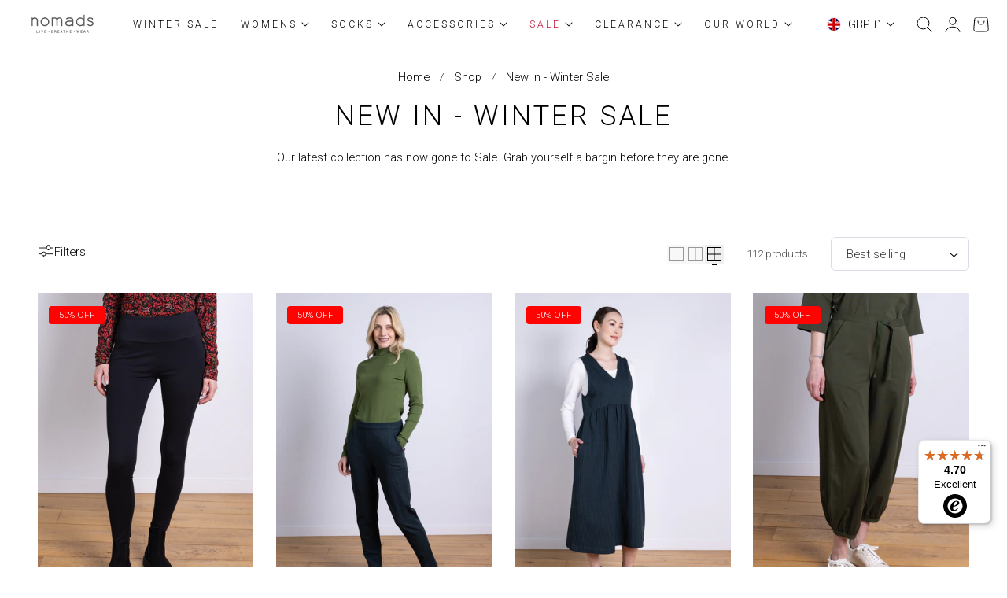

--- FILE ---
content_type: text/css
request_url: https://nomadsclothing.com/cdn/shop/t/14/assets/component-list-menu.css?v=51390294871103260171743672730
body_size: -78
content:
.list-menu--right{right:0}.list-menu--disclosure{position:absolute;min-width:100%;width:20rem;border:1px solid rgba(var(--color-foreground)/ .2)}.list-menu--disclosure:focus{outline:none}.list-menu--disclosure.localization-selector{max-height:18rem;overflow:auto;width:10rem;padding:.5rem}.header__submenu-dropdown{opacity:0;transition:all .2s ease;visibility:hidden;overflow:visible;top:calc(100% + var(--header-padding-bottom,0));width:24rem;background-color:rgb(var(--color-header-background))}.list-menu__has-dropdown.near-edge .header__submenu-dropdown{right:0}.list-menu__has-dropdown.near-edge .list-menu__children .header__submenu{right:calc(100% + 2rem + 4px);left:auto}.list-menu__has-dropdown .list-menu{font-family:var(--font-body-family);font-size:var(--text-size-base);padding:0 2rem}.list-menu__children .list-menu__item{padding:1rem 0rem;color:rgb(var(--color-header-text));transition:color var(--duration-medium) ease;display:inline-block}.list-menu__children-has-sub .list-menu__item{display:flex}.list-menu__children-has-sub{position:relative}.list-menu__children-has-sub:before{content:"";right:-6px;display:block;width:100%;height:100%;position:absolute;top:0}.list-menu__children-has-sub .header__submenu .list-menu__item{display:inline-block}.list-menu__children .list-menu__item:hover{color:rgb(var(--color-header-link-hover))}.list-menu__children .header__submenu{padding:1rem 2rem;left:calc(100% + 2rem + 4px)}.list-menu__has-dropdown:before{position:absolute;height:calc(100% + 16px);top:0;padding-left:16px;padding-right:16px;opacity:0;content:attr(data-title)}.list-menu__has-dropdown:hover .header__submenu-dropdown,.list-menu__has-dropdown:focus .header__submenu-dropdown,.list-menu__has-dropdown:focus-within .header__submenu-dropdown,.list-menu__has-dropdown:focus-visible .header__submenu-dropdown,.list-menu__has-dropdown .header__menu-item:focus+.header__submenu-dropdown,.list-menu__has-dropdown .header__menu-item:focus-visible+.header__submenu-dropdown,.list-menu__has-dropdown .header__menu-item:focus-within+.header__submenu-dropdown{opacity:1;transform:translateY(0);visibility:visible;transition:all .3s ease}.list-menu__children .header__submenu{opacity:0;visibility:hidden;transition:opacity .3s ease,visibility .3s ease}.list-menu__children:hover .header__submenu,.list-menu__children:focus .header__submenu,.list-menu__children:focus-visible .header__submenu,.list-menu__children:focus-within .header__submenu{opacity:1;visibility:visible}.header__submenu .icon-caret{transform:rotate(-90deg);width:1rem}.list-menu__children-link{color:rgb(var(--color-header-text));transition:color var(--duration-medium) ease}.list-menu__children-link:hover{color:rgb(var(--color-header-link-hover))}
/*# sourceMappingURL=/cdn/shop/t/14/assets/component-list-menu.css.map?v=51390294871103260171743672730 */


--- FILE ---
content_type: text/css
request_url: https://nomadsclothing.com/cdn/shop/t/14/assets/component-collection-hero.css?v=116310093351207226691743672730
body_size: -328
content:
.collection-hero__inner{display:flex;z-index:2}.collection-hero--with-image .collection-hero__inner{margin-bottom:0;padding-bottom:2rem}.collection-hero.collection-hero--with-image{overflow:hidden}.collection-hero__title{margin:2rem 0}.collection-hero__title+.collection-hero__description{margin-top:2rem;margin-bottom:2.5rem}.collection-hero__title+.collection-hero__navigation{margin-top:2rem}.collection-hero__image-container:before{content:"";display:block;background-color:var(--overlay);opacity:var(--overlay-opacity);position:absolute;top:0;right:0;bottom:0;left:0;width:100%;height:100%;z-index:1}.collection-hero__image{height:var(--height-collection-image);width:100%}.collection-hero__height-auto .collection-hero__image{padding-top:var(--aspect-ratio)}.js .collection-hero__image img{opacity:0}.js .collection-hero__image img.img-loaded{animation:.5s cubic-bezier(.26,.54,.32,1) 0s forwards;animation-name:image-fade-in;opacity:1}.collection_breadcrumbs,.collection-hero__navigation{color:rgb(var(--color-foreground))}.collection_breadcrumbs+.collection-hero__title{margin-top:1.5rem}
/*# sourceMappingURL=/cdn/shop/t/14/assets/component-collection-hero.css.map?v=116310093351207226691743672730 */


--- FILE ---
content_type: text/css
request_url: https://nomadsclothing.com/cdn/shop/t/14/assets/template-collection-product-grid.css?v=69777506096903430251743672732
body_size: -338
content:
.promo-productlist{min-height:200px;grid-column:var(--column-span, span 2);display:grid}.promo-grid__content-customize{padding-top:var(--aspect-ratio-customize,100%)}.view-mode__button,.view-mode__button-mobile{position:relative;opacity:.4}.view-mode__button:before,.view-mode__button-mobile:before{content:"";width:30%;height:1px;background-color:rgb(var(--color-foreground));display:block;position:absolute;left:35%;bottom:-2px;opacity:0}.view-mode__button.active:before,.view-mode__button:hover:before,.view-mode__button.active,.view-mode__button:hover,.view-mode__button-mobile.active:before,.view-mode__button-mobile:hover:before,.view-mode__button-mobile.active,.view-mode__button-mobile:hover{opacity:1}.promo-grid__info-inner>*{margin:1rem 0}.promo-grid__info-inner>*:first-child{margin-block-start:0}.promo-grid__info-inner>*:last-child{margin-block-end:0}.promo-grid__info-inner>.promo-grid__info--text+.btn{margin-top:2rem}.promo-grid__info-inner>.promo-grid__info--text+.btn.btn-underlined{margin-top:1rem}.promo-grid__info-inner>.promo-grid__info--heading+.btn{margin-top:1.5rem}.promo-grid__info-inner>.promo-grid__info--heading+.btn.btn-underlined{margin-top:0}.promo-grid__content .defer-image img,.promo-grid__content video,.promo-grid__content .video-placeholder{position:absolute;top:0;right:0;bottom:0;left:0;width:100%;height:100%;object-fit:cover}
/*# sourceMappingURL=/cdn/shop/t/14/assets/template-collection-product-grid.css.map?v=69777506096903430251743672732 */


--- FILE ---
content_type: text/css
request_url: https://nomadsclothing.com/cdn/shop/t/14/assets/component-accordion.css?v=131209896533076518461743672730
body_size: -293
content:
.accordion summary{display:flex;position:relative;padding:1.8rem 0}.accordion .summary__title{display:flex;flex:1;align-items:center}.accordion .summary__title+.icon-caret{height:1.2rem;width:1.2rem;top:calc(50% - .6rem);transition:transform .25s ease}.accordion+.accordion{margin-top:0;border-top:none}.accordion{margin-bottom:0;border-top:1px solid rgb(var(--color-border));border-bottom:1px solid rgb(var(--color-border))}.accordion__title{display:inline-block;max-width:calc(100% - 6rem);min-height:1.6rem;margin:0;word-break:break-word}.accordion .icon-accordion{align-self:center;margin-right:1.2rem;fill:rgb(var(--color-foreground));width:2rem;height:2rem}.accordion details.is-open>summary .icon-caret{transform:rotate(180deg)}.accordion__content{word-break:break-word;margin-bottom:2rem}.accordion__content img{max-width:100%}collapsible-details{display:block}collapsible-details>details>summary{cursor:pointer}.collapsible__content-wrapper{transition:height .25s cubic-bezier(.4,0,.2,1);overflow:hidden;will-change:height}.collapsible__content{transition:transform .25s cubic-bezier(.4,0,.2,1);will-change:transform}details:not(.is-open) .collapsible__content{visibility:hidden;opacity:0}details.is-open .collapsible__content{visibility:visible;opacity:1}collapsible-details.collapsible-color .collapsible__content-wrapper:hover{overflow:visible}.collapsible__content-inner{padding-bottom:2rem}.collapsible-content__item>.accordion:first-of-type{border-top:none}.collapsible-content__item>.accordion:last-child{border-bottom:none}
/*# sourceMappingURL=/cdn/shop/t/14/assets/component-accordion.css.map?v=131209896533076518461743672730 */


--- FILE ---
content_type: text/css
request_url: https://nomadsclothing.com/cdn/shop/t/14/assets/component-pagination.css?v=126492118708482667421743672730
body_size: -312
content:
.pagination-wrapper{margin-top:4rem}@media screen and (min-width: 990px){.pagination-wrapper{margin-top:5rem}}.pagination__list{display:flex;flex-wrap:wrap;justify-content:center}.pagination__list>li{flex:1 0 4.4rem;max-width:4.4rem}.pagination__list>li:not(:last-child){margin-right:1rem}.pagination__item{color:rgb(var(--color-foreground));display:inline-flex;justify-content:center;align-items:center;position:relative;height:4rem;width:100%;padding:0;text-decoration:none;border:1px solid rgb(var(--color-border));border-radius:var(--btn-border-radius);transition:border-color .2s ease}.pagination__item--current{background-color:rgb(var(--color-foreground));border-color:rgb(var(--color-foreground));color:#fff}.pagination__item .icon-caret{height:.8rem}.pagination__item:hover{border-color:rgb(var(--color-foreground))}.pagination__item--next .icon{margin-left:-.2rem;transform:rotate(90deg)}.pagination__item--next:hover .icon{transform:rotate(90deg) scale(1.07)}.pagination__item--prev .icon{margin-right:-.2rem;transform:rotate(-90deg)}.pagination__item--prev:hover .icon{transform:rotate(-90deg) scale(1.07)}.pagination__item-arrow:hover:after{display:none}
/*# sourceMappingURL=/cdn/shop/t/14/assets/component-pagination.css.map?v=126492118708482667421743672730 */


--- FILE ---
content_type: text/javascript
request_url: https://nomadsclothing.com/cdn/shop/t/14/assets/pagination.js?v=114995769142660760851743672731
body_size: 229
content:
class CustomPagination extends HTMLElement{constructor(){super(),this.initializeProperties()}initializeProperties(){this.sectionId=this.dataset.section,this.productList=document.querySelector(`ul[data-id="${this.sectionId}"]`),this.loadMoreButton=this.querySelector(".btn--load-more"),this.paginationType=this.getAttribute("data-type"),this.countItem=parseInt(this.productList.getAttribute("data-products-count"),10),this.currentPage=2,this.scrollObserver=null}connectedCallback(){this.paginationType==="load-more-button"?this.setupLoadMoreButton():this.paginationType==="infinite-scroll"&&this.setupInfiniteScroll()}setupLoadMoreButton(){this.loadMoreButton&&this.loadMoreButton.addEventListener("click",()=>this.loadNextPage())}setupInfiniteScroll(){this.scrollObserver=new IntersectionObserver(entries=>{entries[0].isIntersecting&&this.loadNextPage()},{threshold:[0,1]}),this.scrollObserver.observe(this)}buildUrlWithPageNumber(search,key){const urlParams=new URLSearchParams(search||"");return urlParams.set(key,this.currentPage),`?${urlParams.toString()}`}async loadNextPage(){if(!this.hasAttribute("loading"))try{this.setAttribute("loading",!0),this.showLoadingSpinner();const url=`${document.location.pathname}${this.buildUrlWithPageNumber(document.location.search,"page")}`,html=await(await fetch(url)).text();this.renderFetchedProducts(html),this.currentPage++}catch(error){console.error("Error fetching products:",error)}finally{this.hideLoadingSpinner(),this.removeAttribute("loading")}}renderFetchedProducts(html){const newProductGrid=new DOMParser().parseFromString(html,"text/html").getElementById("product-grid");if(!newProductGrid||!newProductGrid.children.length){this.finalizePagination();return}newProductGrid.querySelectorAll(".grid__item").forEach(product=>this.productList.appendChild(product)),this.productList.children.length>=this.countItem&&this.finalizePagination()}showLoadingSpinner(){if(!this.loadMoreButton)return;this.loadMoreButton.classList.add("loading");const spinner=this.loadMoreButton.querySelector(".loading__spinner");spinner&&spinner.classList.remove("hidden")}hideLoadingSpinner(){if(!this.loadMoreButton)return;this.loadMoreButton.classList.remove("loading");const spinner=this.loadMoreButton.querySelector(".loading__spinner");spinner&&spinner.classList.add("hidden")}finalizePagination(){this.scrollObserver&&(this.scrollObserver.unobserve(this),this.scrollObserver.disconnect()),this.loadMoreButton&&this.loadMoreButton.classList.add("visually-hidden")}disconnectedCallback(){this.scrollObserver&&this.scrollObserver.disconnect(),this.loadMoreButton&&this.loadMoreButton.removeEventListener("click",this.loadNextPage)}}customElements.get("custom-pagination")||customElements.define("custom-pagination",CustomPagination);
//# sourceMappingURL=/cdn/shop/t/14/assets/pagination.js.map?v=114995769142660760851743672731


--- FILE ---
content_type: text/javascript
request_url: https://widgets.trustedshops.com/js/X267049DA9E1C72EB5081E7949C3837A5.js
body_size: 1456
content:
((e,t)=>{const a={shopInfo:{tsId:"X267049DA9E1C72EB5081E7949C3837A5",name:"Nomads Clothing",url:"www.nomadsclothing.com",language:"en",targetMarket:"GBR",ratingVariant:"WIDGET",eTrustedIds:{accountId:"acc-e512fdb4-d3ee-4054-88a8-fca33e627f5c",channelId:"chl-ad825114-0e1b-4918-b26d-c66b73516a92"},buyerProtection:{certificateType:"NO_AUDIT",certificateState:"NO_AUDIT_NO_CERTIFICATE",mainProtectionCurrency:"GBP",classicProtectionAmount:0,maxProtectionDuration:0},reviewSystem:{rating:{averageRating:4.7,averageRatingCount:203,overallRatingCount:3004,distribution:{oneStar:3,twoStars:2,threeStars:7,fourStars:29,fiveStars:162}},reviews:[{average:5,buyerStatement:"The bamboo tight are warm and comfortable.  They have proper feet, with heel gussets and aren't too tight around the waist.",rawChangeDate:"2026-01-20T08:48:12.000Z",changeDate:"20/01/2026",transactionDate:"10/01/2026"},{average:5,buyerStatement:"Nomads are a fabulous company! Seriously good quality clothes, beautifully cut and designed. They wash & wear extremely well.",rawChangeDate:"2026-01-19T21:27:14.000Z",changeDate:"19/01/2026",transactionDate:"06/01/2026"},{average:5,buyerStatement:"Nomads are a great company to do business with - always helpful and very quick delivery and sorting returns or exchanges :)",rawChangeDate:"2026-01-19T09:51:17.000Z",changeDate:"19/01/2026",transactionDate:"09/01/2026"}]},features:["REVIEW_COLLECTOR","GUARANTEE_RECOG_CLASSIC_INTEGRATION","PRODUCT_REVIEWS","DISABLE_REVIEWREQUEST_SENDING","MARS_EVENTS","MARS_REVIEWS","MARS_QUESTIONNAIRE","MARS_PUBLIC_QUESTIONNAIRE"],consentManagementType:"OFF",urls:{profileUrl:"https://www.trstd.com/en-gb/reviews/nomadsclothing-com",profileUrlLegalSection:"https://www.trstd.com/en-gb/reviews/nomadsclothing-com#legal-info",reviewLegalUrl:"https://help.etrusted.com/hc/en-gb/articles/23970864566162"},contractStartDate:"2015-12-16 00:00:00",shopkeeper:{name:"Nomads Clothing LTD",street:"Himalayan House 430 Thurmaston Boulevard, Thurmaston",country:"GB",city:"Leicester",zip:"LE4 9LE"},displayVariant:"reviews-only",variant:"reviews-only",twoLetterCountryCode:"GB"},"process.env":{STAGE:"prod"},externalConfig:{trustbadgeScriptUrl:"https://widgets.trustedshops.com/assets/trustbadge.js",cdnDomain:"widgets.trustedshops.com"},elementIdSuffix:"-98e3dadd90eb493088abdc5597a70810",buildTimestamp:"2026-01-21T05:20:38.790Z",buildStage:"prod"},r=a=>{const{trustbadgeScriptUrl:r}=a.externalConfig;let o=t.querySelector(`script[src="${r}"]`);o&&t.body.removeChild(o),o=t.createElement("script"),o.src=r,o.charset="utf-8",o.setAttribute("data-type","trustbadge-business-logic"),o.onerror=()=>{throw new Error(`The Trustbadge script could not be loaded from ${r}. Have you maybe selected an invalid TSID?`)},o.onload=()=>{e.trustbadge?.load(a)},t.body.appendChild(o)};"complete"===t.readyState?r(a):e.addEventListener("load",(()=>{r(a)}))})(window,document);

--- FILE ---
content_type: image/svg+xml
request_url: https://nomadsclothing.com/cdn/shop/files/Nomads_Logo_Grey-01.svg?v=1739959725&width=300
body_size: 2024
content:
<svg viewBox="0 0 283.46 113.39" xmlns="http://www.w3.org/2000/svg" data-name="Layer 1" id="Layer_1">
  <defs>
    <style>
      .cls-1 {
        fill: #58595b;
      }
    </style>
  </defs>
  <path d="M46.96,35.83c-1.08-1.08-2.35-1.93-3.8-2.55-1.46-.62-3-.92-4.63-.92-1.5,0-2.91.26-4.24.79-1.32.53-2.49,1.24-3.5,2.12v-.86c0-.58-.2-1.07-.59-1.46-.4-.39-.89-.59-1.46-.59s-1.06.2-1.46.59c-.4.4-.6.89-.6,1.46v28.05c0,.57.2,1.06.6,1.46.4.39.88.59,1.46.59s1.06-.2,1.46-.59c.4-.4.59-.89.59-1.46v-18.52c.04-1.02.27-1.97.66-2.88.4-.9.95-1.69,1.66-2.35.7-.66,1.52-1.19,2.44-1.59.93-.4,1.92-.6,2.98-.6s2.06.2,3.01.6c.95.39,1.78.95,2.48,1.65.71.71,1.27,1.54,1.68,2.48.42.95.63,1.95.63,3.01v18.2c0,.57.2,1.06.6,1.46.4.39.88.59,1.46.59s1.06-.2,1.45-.59c.4-.4.6-.89.6-1.46v-18.2c0-1.63-.31-3.17-.92-4.63-.62-1.46-1.47-2.72-2.55-3.81" class="cls-1"></path>
  <path d="M87.09,53.16c-.62,1.44-1.47,2.69-2.55,3.78-1.08,1.08-2.35,1.92-3.8,2.55-1.45.62-3,.92-4.63.92s-3.16-.31-4.6-.92c-1.43-.62-2.69-1.47-3.77-2.55-1.08-1.08-1.93-2.34-2.55-3.78-.62-1.43-.93-2.96-.93-4.59s.31-3.17.93-4.63c.62-1.46,1.46-2.72,2.55-3.8,1.08-1.08,2.34-1.93,3.77-2.55,1.43-.62,2.97-.92,4.6-.92s3.18.3,4.63.92c1.46.61,2.72,1.46,3.8,2.55,1.08,1.08,1.93,2.35,2.55,3.8.62,1.46.93,3,.93,4.63s-.31,3.16-.93,4.59M87.35,37.25c-1.46-1.46-3.14-2.61-5.06-3.47-1.92-.86-3.94-1.29-6.06-1.29-2.29.09-4.42.56-6.38,1.42-1.96.86-3.66,2.01-5.09,3.44-1.43,1.43-2.56,3.11-3.37,5.03-.82,1.92-1.22,3.98-1.22,6.19s.42,4.41,1.25,6.35c.84,1.94,1.99,3.62,3.44,5.03,1.46,1.42,3.14,2.52,5.06,3.31,1.92.79,3.98,1.19,6.18,1.19s4.35-.42,6.29-1.26c1.93-.84,3.62-1.98,5.06-3.44,1.43-1.46,2.57-3.15,3.41-5.06.84-1.92,1.26-3.96,1.26-6.12s-.43-4.28-1.29-6.22c-.86-1.94-2.02-3.64-3.47-5.09" class="cls-1"></path>
  <path d="M137.83,35.34c-.97-.97-2.12-1.74-3.44-2.31-1.32-.58-2.73-.86-4.23-.86-1.86,0-3.53.41-5.03,1.22-1.5.82-2.75,1.91-3.77,3.28-.97-1.37-2.21-2.46-3.7-3.28-1.5-.82-3.18-1.22-5.03-1.22-1.28,0-2.53.31-3.74.93-1.21.62-2.19,1.3-2.94,2.05v-.73c0-.57-.2-1.06-.59-1.46-.4-.4-.88-.59-1.46-.59s-1.06.2-1.46.59c-.39.39-.59.88-.59,1.46v28.05c0,.57.2,1.06.59,1.45.4.4.88.6,1.46.6s1.06-.2,1.46-.6c.39-.4.59-.88.59-1.45v-19.71c.09-1.81.76-3.34,2.02-4.6,1.25-1.26,2.81-1.89,4.66-1.89s3.36.64,4.66,1.92c1.3,1.28,2,2.89,2.08,4.83v19.45c0,.57.2,1.06.6,1.45.4.4.88.6,1.46.6s1.06-.2,1.46-.6c.4-.4.59-.88.59-1.45v-19.45c0-.93.18-1.8.53-2.61.35-.82.83-1.54,1.42-2.15.6-.62,1.3-1.1,2.12-1.46.82-.35,1.69-.53,2.61-.53s1.8.18,2.61.53c.82.35,1.53.84,2.15,1.46.62.62,1.1,1.34,1.46,2.15.35.81.52,1.68.52,2.61v19.45c0,.57.2,1.06.6,1.45.4.4.88.6,1.45.6s1.06-.2,1.46-.6c.39-.4.59-.88.59-1.45v-19.45c0-1.5-.29-2.91-.86-4.23-.58-1.32-1.35-2.47-2.32-3.44" class="cls-1"></path>
  <path d="M219.07,53.16c-.62,1.43-1.46,2.69-2.55,3.77-1.08,1.08-2.34,1.93-3.77,2.55-1.44.62-2.97.92-4.6.92s-3.17-.31-4.63-.92c-1.46-.62-2.72-1.47-3.8-2.55-1.08-1.08-1.93-2.34-2.55-3.77-.62-1.43-.93-2.96-.93-4.6s.31-3.17.93-4.63c.62-1.46,1.46-2.72,2.55-3.8,1.08-1.08,2.35-1.93,3.8-2.54,1.46-.62,3-.93,4.63-.93s3.09.29,4.5.89c1.41.6,2.65,1.42,3.7,2.48,1.06,1.06,1.91,2.31,2.55,3.77.64,1.45,1,3.04,1.09,4.76,0,1.63-.31,3.16-.93,4.6M222.05,22.23c-.57,0-1.06.2-1.45.6-.4.4-.6.88-.6,1.45v14.22c-1.45-1.59-3.2-2.96-5.23-4.14-2.03-1.17-4.28-1.8-6.75-1.88-2.11,0-4.13.43-6.05,1.29-1.92.86-3.61,2.02-5.06,3.47-1.46,1.45-2.61,3.15-3.47,5.09-.86,1.94-1.29,4.01-1.29,6.22s.42,4.2,1.26,6.12c.84,1.92,1.97,3.61,3.41,5.06,1.43,1.46,3.12,2.61,5.06,3.44,1.94.84,4.04,1.26,6.28,1.26s4.22-.4,6.15-1.19c1.94-.8,3.64-1.9,5.09-3.31l.6-.59v3.11c0,.57.2,1.06.6,1.46.39.39.88.59,1.45.59s1.06-.2,1.46-.59c.4-.4.6-.89.6-1.46V24.29c0-.57-.2-1.06-.6-1.45-.4-.4-.88-.6-1.46-.6" class="cls-1"></path>
  <path d="M255.82,50.88c-.64-1.1-1.5-2.05-2.58-2.84-1.09-.8-2.35-1.45-3.78-1.95-1.43-.51-2.96-.9-4.59-1.16-.7-.13-1.45-.29-2.22-.46-.77-.18-1.48-.43-2.12-.77-.64-.33-1.17-.74-1.59-1.22-.42-.48-.63-1.06-.63-1.72,0-.93.21-1.67.63-2.25.41-.57.94-1.03,1.55-1.36.61-.33,1.31-.55,2.08-.66.77-.1,1.53-.16,2.28-.16,1.41,0,2.69.21,3.84.63,1.14.42,1.92,1.04,2.31,1.88.44.98,1.08,1.46,1.92,1.46.75,0,1.29-.23,1.63-.69.32-.47.49-.94.49-1.43,0-.97-.33-1.81-1-2.51-.66-.71-1.49-1.3-2.51-1.79-1.02-.49-2.12-.85-3.31-1.09-1.19-.24-2.31-.37-3.37-.37-1.28,0-2.56.15-3.84.43-1.28.29-2.43.76-3.44,1.42-1.01.66-1.83,1.52-2.45,2.58-.62,1.05-.93,2.36-.93,3.9,0,2.47.98,4.35,2.94,5.66,1.96,1.3,4.54,2.17,7.71,2.62,2.2.31,4.05.97,5.56,1.98,1.49,1.01,2.25,2.25,2.25,3.7,0,1.81-.76,3.21-2.29,4.2-1.52,1-3.36,1.49-5.52,1.49-1.54,0-3.01-.36-4.4-1.09-1.39-.73-2.38-1.8-2.95-3.21-.22-.48-.52-.87-.89-1.15-.38-.29-.81-.43-1.29-.43-.62,0-1.11.22-1.48.66-.38.44-.56.95-.56,1.52,0,.26.02.47.07.6.7,2.25,2.1,4.01,4.2,5.29,2.1,1.28,4.53,1.91,7.31,1.91,1.63,0,3.17-.23,4.63-.69,1.46-.47,2.72-1.13,3.81-1.98,1.08-.87,1.93-1.9,2.54-3.12.62-1.21.93-2.55.93-4s-.32-2.73-.96-3.84" class="cls-1"></path>
  <path d="M172.82,58.68c-1.93,1.1-4.26,1.8-6.82,1.8-1.7,0-3.16-.2-4.37-.55-1.82-.53-3.1-1.36-3.93-2.36-.83-.99-1.24-2.16-1.24-3.46,0-.71.2-1.41.58-2.08.57-1.01,1.57-1.94,2.91-2.62,1.33-.67,2.99-1.09,4.87-1.09h13.18v3c0,1.01-.3,2.1-.88,3.16-.87,1.58-2.37,3.1-4.29,4.2M182.4,42.12c0-.07,0-.14-.02-.21-.05-1.37-.47-2.66-1.18-3.82-1.14-1.85-2.98-3.33-5.21-4.36-2.23-1.02-4.85-1.6-7.61-1.6-4.06,0-7.81.9-10.92,2.49-.08,0-.14.02-.21.06l-1.3.72c-.15.09-.29.19-.42.3l-.05.03v.02c-.69.68-.86,1.74-.34,2.6.55.91,1.69,1.29,2.69.95l.03.04.27-.16s.06-.03.09-.05l1.29-.72s.05-.03.08-.06c2.32-1.17,5.32-1.99,8.78-1.99,2.85,0,5.31.78,7.01,1.92.85.57,1.51,1.22,1.95,1.89.43.68.65,1.36.65,2.04v1.8h-13.18c-3.4,0-6.56,1.05-8.92,2.83-1.18.89-2.15,1.97-2.83,3.19-.68,1.23-1.07,2.61-1.07,4.07s.33,2.92.96,4.22c.96,1.95,2.61,3.57,4.83,4.69,2.21,1.12,4.99,1.75,8.22,1.75,4.95,0,9.39-1.99,12.31-5.17v3.21c0,1.08.92,1.96,2.04,1.96s2.04-.88,2.04-1.96v-12.97h0v-7.72Z" class="cls-1"></path>
  <path d="M233.19,80.88h1.69c.59,0,1.03.14,1.32.41.29.27.43.65.43,1.13s-.15.88-.44,1.12c-.29.25-.76.37-1.4.37h-1.61v-3.03ZM235.08,85.19c.49,0,.87.14,1.15.43.28.29.42.68.42,1.17v.77c0,.31.02.61.07.92.05.31.16.53.33.68h1.64v-.15c-.16-.14-.28-.34-.35-.61-.07-.27-.1-.54-.1-.82v-.79c0-.57-.12-1.05-.36-1.43-.24-.38-.63-.66-1.16-.84.49-.21.86-.5,1.12-.85.26-.36.39-.78.39-1.28,0-.89-.29-1.58-.87-2.06-.58-.48-1.4-.72-2.47-.72h-3.29v9.55h1.59v-3.96h1.88ZM223.26,81.82h.04l1.23,3.77h-2.51l1.25-3.77ZM225.68,89.15h1.65l-3.29-9.55h-1.52l-3.33,9.55h1.65l.74-2.23h3.38l.73,2.23ZM214.79,83.58h-3.74v-2.7h4.36v-1.28h-5.96v9.55h6v-1.27h-4.41v-3.03h3.74v-1.28ZM200.21,79.6h-1.4l-1.82,6.88h-.04l-1.42-6.88h-1.67l2.26,9.55h1.45l1.92-6.8h.04l1.91,6.8h1.45l2.27-9.55h-1.68l-1.4,6.89h-.04l-1.83-6.89ZM183.84,84.4c0,.42.13.75.4,1.01.26.26.62.38,1.06.38s.8-.13,1.06-.38c.26-.25.39-.59.39-1.01v-.51c0-.42-.13-.75-.4-1.01-.27-.26-.62-.39-1.07-.39s-.79.13-1.06.39c-.26.27-.39.6-.39,1.01v.51ZM174.07,83.58h-3.74v-2.7h4.36v-1.28h-5.96v9.55h6v-1.27h-4.41v-3.03h3.74v-1.28ZM163.64,79.6h-1.59v4.2h-4.27v-4.2h-1.59v9.55h1.59v-4.08h4.27v4.08h1.59v-9.55ZM151.87,79.6h-7.45v1.28h2.91v8.27h1.59v-8.27h2.95v-1.28ZM137.44,81.82h.04l1.23,3.77h-2.51l1.25-3.77ZM139.87,89.15h1.65l-3.29-9.55h-1.52l-3.33,9.55h1.65l.73-2.23h3.39l.73,2.23ZM128.97,83.58h-3.74v-2.7h4.36v-1.28h-5.96v9.55h6v-1.27h-4.41v-3.03h3.74v-1.28ZM113.59,80.88h1.69c.59,0,1.03.14,1.32.41.29.27.43.65.43,1.13s-.15.88-.44,1.12c-.29.25-.76.37-1.4.37h-1.61v-3.03ZM115.47,85.19c.49,0,.87.14,1.15.43.28.29.42.68.42,1.17v.77c0,.31.02.61.07.92.05.31.16.53.34.68h1.64v-.15c-.16-.14-.28-.34-.35-.61-.07-.27-.1-.54-.1-.82v-.79c0-.57-.12-1.05-.36-1.43-.24-.38-.62-.66-1.17-.84.49-.21.86-.5,1.12-.85.25-.36.38-.78.38-1.28,0-.89-.29-1.58-.87-2.06-.58-.48-1.4-.72-2.47-.72h-3.29v9.55h1.59v-3.96h1.88ZM101.95,80.88h1.53c.58,0,1.02.12,1.32.34.3.23.45.58.45,1.05,0,.43-.14.76-.43.99-.29.24-.68.35-1.17.35h-1.71v-2.74ZM104.06,84.81h.08c.53.02.94.17,1.23.45.29.28.44.67.44,1.15s-.15.84-.44,1.09c-.3.25-.72.38-1.27.38h-2.15v-3.07h2.11ZM104.1,89.15c1.03,0,1.84-.23,2.43-.7.59-.46.88-1.15.88-2.04,0-.58-.16-1.08-.5-1.51-.33-.43-.8-.7-1.41-.8.42-.17.75-.43.99-.77.24-.34.36-.72.36-1.14,0-.87-.3-1.51-.89-1.95-.6-.44-1.42-.65-2.48-.65h-3.13v9.55h3.75ZM89.52,84.4c0,.42.13.75.4,1.01.26.26.62.38,1.06.38s.8-.13,1.06-.38c.27-.25.4-.59.4-1.01v-.51c0-.42-.13-.75-.4-1.01-.26-.26-.62-.39-1.07-.39s-.79.13-1.06.39c-.26.27-.39.6-.39,1.01v.51ZM79.74,83.58h-3.74v-2.7h4.36v-1.28h-5.96v9.55h6v-1.27h-4.41v-3.03h3.74v-1.28ZM63.58,79.6h-1.7l3.4,9.55h1.52l3.41-9.55h-1.7l-2.28,6.97-.16.68h-.04l-.17-.7-2.28-6.96ZM57.56,79.6h-1.59v9.55h1.59v-9.55ZM46.92,79.6h-1.59v9.55h6.07v-1.27h-4.47v-8.28Z" class="cls-1"></path>
</svg>